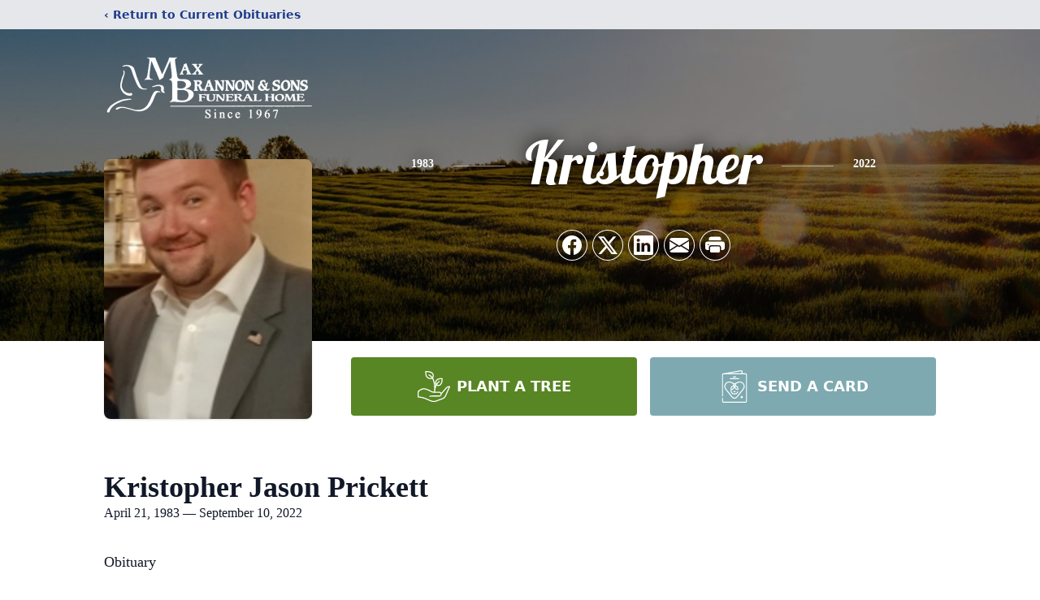

--- FILE ---
content_type: text/html; charset=utf-8
request_url: https://www.google.com/recaptcha/enterprise/anchor?ar=1&k=6LflK1QmAAAAACSr0waAy_AQ06zcdMXNLPKYg0PF&co=aHR0cHM6Ly93d3cubWF4YnJhbm5vbmFuZHNvbnMuY29tOjQ0Mw..&hl=en&type=image&v=N67nZn4AqZkNcbeMu4prBgzg&theme=light&size=invisible&badge=bottomright&anchor-ms=20000&execute-ms=30000&cb=llfxfgxi0dar
body_size: 48908
content:
<!DOCTYPE HTML><html dir="ltr" lang="en"><head><meta http-equiv="Content-Type" content="text/html; charset=UTF-8">
<meta http-equiv="X-UA-Compatible" content="IE=edge">
<title>reCAPTCHA</title>
<style type="text/css">
/* cyrillic-ext */
@font-face {
  font-family: 'Roboto';
  font-style: normal;
  font-weight: 400;
  font-stretch: 100%;
  src: url(//fonts.gstatic.com/s/roboto/v48/KFO7CnqEu92Fr1ME7kSn66aGLdTylUAMa3GUBHMdazTgWw.woff2) format('woff2');
  unicode-range: U+0460-052F, U+1C80-1C8A, U+20B4, U+2DE0-2DFF, U+A640-A69F, U+FE2E-FE2F;
}
/* cyrillic */
@font-face {
  font-family: 'Roboto';
  font-style: normal;
  font-weight: 400;
  font-stretch: 100%;
  src: url(//fonts.gstatic.com/s/roboto/v48/KFO7CnqEu92Fr1ME7kSn66aGLdTylUAMa3iUBHMdazTgWw.woff2) format('woff2');
  unicode-range: U+0301, U+0400-045F, U+0490-0491, U+04B0-04B1, U+2116;
}
/* greek-ext */
@font-face {
  font-family: 'Roboto';
  font-style: normal;
  font-weight: 400;
  font-stretch: 100%;
  src: url(//fonts.gstatic.com/s/roboto/v48/KFO7CnqEu92Fr1ME7kSn66aGLdTylUAMa3CUBHMdazTgWw.woff2) format('woff2');
  unicode-range: U+1F00-1FFF;
}
/* greek */
@font-face {
  font-family: 'Roboto';
  font-style: normal;
  font-weight: 400;
  font-stretch: 100%;
  src: url(//fonts.gstatic.com/s/roboto/v48/KFO7CnqEu92Fr1ME7kSn66aGLdTylUAMa3-UBHMdazTgWw.woff2) format('woff2');
  unicode-range: U+0370-0377, U+037A-037F, U+0384-038A, U+038C, U+038E-03A1, U+03A3-03FF;
}
/* math */
@font-face {
  font-family: 'Roboto';
  font-style: normal;
  font-weight: 400;
  font-stretch: 100%;
  src: url(//fonts.gstatic.com/s/roboto/v48/KFO7CnqEu92Fr1ME7kSn66aGLdTylUAMawCUBHMdazTgWw.woff2) format('woff2');
  unicode-range: U+0302-0303, U+0305, U+0307-0308, U+0310, U+0312, U+0315, U+031A, U+0326-0327, U+032C, U+032F-0330, U+0332-0333, U+0338, U+033A, U+0346, U+034D, U+0391-03A1, U+03A3-03A9, U+03B1-03C9, U+03D1, U+03D5-03D6, U+03F0-03F1, U+03F4-03F5, U+2016-2017, U+2034-2038, U+203C, U+2040, U+2043, U+2047, U+2050, U+2057, U+205F, U+2070-2071, U+2074-208E, U+2090-209C, U+20D0-20DC, U+20E1, U+20E5-20EF, U+2100-2112, U+2114-2115, U+2117-2121, U+2123-214F, U+2190, U+2192, U+2194-21AE, U+21B0-21E5, U+21F1-21F2, U+21F4-2211, U+2213-2214, U+2216-22FF, U+2308-230B, U+2310, U+2319, U+231C-2321, U+2336-237A, U+237C, U+2395, U+239B-23B7, U+23D0, U+23DC-23E1, U+2474-2475, U+25AF, U+25B3, U+25B7, U+25BD, U+25C1, U+25CA, U+25CC, U+25FB, U+266D-266F, U+27C0-27FF, U+2900-2AFF, U+2B0E-2B11, U+2B30-2B4C, U+2BFE, U+3030, U+FF5B, U+FF5D, U+1D400-1D7FF, U+1EE00-1EEFF;
}
/* symbols */
@font-face {
  font-family: 'Roboto';
  font-style: normal;
  font-weight: 400;
  font-stretch: 100%;
  src: url(//fonts.gstatic.com/s/roboto/v48/KFO7CnqEu92Fr1ME7kSn66aGLdTylUAMaxKUBHMdazTgWw.woff2) format('woff2');
  unicode-range: U+0001-000C, U+000E-001F, U+007F-009F, U+20DD-20E0, U+20E2-20E4, U+2150-218F, U+2190, U+2192, U+2194-2199, U+21AF, U+21E6-21F0, U+21F3, U+2218-2219, U+2299, U+22C4-22C6, U+2300-243F, U+2440-244A, U+2460-24FF, U+25A0-27BF, U+2800-28FF, U+2921-2922, U+2981, U+29BF, U+29EB, U+2B00-2BFF, U+4DC0-4DFF, U+FFF9-FFFB, U+10140-1018E, U+10190-1019C, U+101A0, U+101D0-101FD, U+102E0-102FB, U+10E60-10E7E, U+1D2C0-1D2D3, U+1D2E0-1D37F, U+1F000-1F0FF, U+1F100-1F1AD, U+1F1E6-1F1FF, U+1F30D-1F30F, U+1F315, U+1F31C, U+1F31E, U+1F320-1F32C, U+1F336, U+1F378, U+1F37D, U+1F382, U+1F393-1F39F, U+1F3A7-1F3A8, U+1F3AC-1F3AF, U+1F3C2, U+1F3C4-1F3C6, U+1F3CA-1F3CE, U+1F3D4-1F3E0, U+1F3ED, U+1F3F1-1F3F3, U+1F3F5-1F3F7, U+1F408, U+1F415, U+1F41F, U+1F426, U+1F43F, U+1F441-1F442, U+1F444, U+1F446-1F449, U+1F44C-1F44E, U+1F453, U+1F46A, U+1F47D, U+1F4A3, U+1F4B0, U+1F4B3, U+1F4B9, U+1F4BB, U+1F4BF, U+1F4C8-1F4CB, U+1F4D6, U+1F4DA, U+1F4DF, U+1F4E3-1F4E6, U+1F4EA-1F4ED, U+1F4F7, U+1F4F9-1F4FB, U+1F4FD-1F4FE, U+1F503, U+1F507-1F50B, U+1F50D, U+1F512-1F513, U+1F53E-1F54A, U+1F54F-1F5FA, U+1F610, U+1F650-1F67F, U+1F687, U+1F68D, U+1F691, U+1F694, U+1F698, U+1F6AD, U+1F6B2, U+1F6B9-1F6BA, U+1F6BC, U+1F6C6-1F6CF, U+1F6D3-1F6D7, U+1F6E0-1F6EA, U+1F6F0-1F6F3, U+1F6F7-1F6FC, U+1F700-1F7FF, U+1F800-1F80B, U+1F810-1F847, U+1F850-1F859, U+1F860-1F887, U+1F890-1F8AD, U+1F8B0-1F8BB, U+1F8C0-1F8C1, U+1F900-1F90B, U+1F93B, U+1F946, U+1F984, U+1F996, U+1F9E9, U+1FA00-1FA6F, U+1FA70-1FA7C, U+1FA80-1FA89, U+1FA8F-1FAC6, U+1FACE-1FADC, U+1FADF-1FAE9, U+1FAF0-1FAF8, U+1FB00-1FBFF;
}
/* vietnamese */
@font-face {
  font-family: 'Roboto';
  font-style: normal;
  font-weight: 400;
  font-stretch: 100%;
  src: url(//fonts.gstatic.com/s/roboto/v48/KFO7CnqEu92Fr1ME7kSn66aGLdTylUAMa3OUBHMdazTgWw.woff2) format('woff2');
  unicode-range: U+0102-0103, U+0110-0111, U+0128-0129, U+0168-0169, U+01A0-01A1, U+01AF-01B0, U+0300-0301, U+0303-0304, U+0308-0309, U+0323, U+0329, U+1EA0-1EF9, U+20AB;
}
/* latin-ext */
@font-face {
  font-family: 'Roboto';
  font-style: normal;
  font-weight: 400;
  font-stretch: 100%;
  src: url(//fonts.gstatic.com/s/roboto/v48/KFO7CnqEu92Fr1ME7kSn66aGLdTylUAMa3KUBHMdazTgWw.woff2) format('woff2');
  unicode-range: U+0100-02BA, U+02BD-02C5, U+02C7-02CC, U+02CE-02D7, U+02DD-02FF, U+0304, U+0308, U+0329, U+1D00-1DBF, U+1E00-1E9F, U+1EF2-1EFF, U+2020, U+20A0-20AB, U+20AD-20C0, U+2113, U+2C60-2C7F, U+A720-A7FF;
}
/* latin */
@font-face {
  font-family: 'Roboto';
  font-style: normal;
  font-weight: 400;
  font-stretch: 100%;
  src: url(//fonts.gstatic.com/s/roboto/v48/KFO7CnqEu92Fr1ME7kSn66aGLdTylUAMa3yUBHMdazQ.woff2) format('woff2');
  unicode-range: U+0000-00FF, U+0131, U+0152-0153, U+02BB-02BC, U+02C6, U+02DA, U+02DC, U+0304, U+0308, U+0329, U+2000-206F, U+20AC, U+2122, U+2191, U+2193, U+2212, U+2215, U+FEFF, U+FFFD;
}
/* cyrillic-ext */
@font-face {
  font-family: 'Roboto';
  font-style: normal;
  font-weight: 500;
  font-stretch: 100%;
  src: url(//fonts.gstatic.com/s/roboto/v48/KFO7CnqEu92Fr1ME7kSn66aGLdTylUAMa3GUBHMdazTgWw.woff2) format('woff2');
  unicode-range: U+0460-052F, U+1C80-1C8A, U+20B4, U+2DE0-2DFF, U+A640-A69F, U+FE2E-FE2F;
}
/* cyrillic */
@font-face {
  font-family: 'Roboto';
  font-style: normal;
  font-weight: 500;
  font-stretch: 100%;
  src: url(//fonts.gstatic.com/s/roboto/v48/KFO7CnqEu92Fr1ME7kSn66aGLdTylUAMa3iUBHMdazTgWw.woff2) format('woff2');
  unicode-range: U+0301, U+0400-045F, U+0490-0491, U+04B0-04B1, U+2116;
}
/* greek-ext */
@font-face {
  font-family: 'Roboto';
  font-style: normal;
  font-weight: 500;
  font-stretch: 100%;
  src: url(//fonts.gstatic.com/s/roboto/v48/KFO7CnqEu92Fr1ME7kSn66aGLdTylUAMa3CUBHMdazTgWw.woff2) format('woff2');
  unicode-range: U+1F00-1FFF;
}
/* greek */
@font-face {
  font-family: 'Roboto';
  font-style: normal;
  font-weight: 500;
  font-stretch: 100%;
  src: url(//fonts.gstatic.com/s/roboto/v48/KFO7CnqEu92Fr1ME7kSn66aGLdTylUAMa3-UBHMdazTgWw.woff2) format('woff2');
  unicode-range: U+0370-0377, U+037A-037F, U+0384-038A, U+038C, U+038E-03A1, U+03A3-03FF;
}
/* math */
@font-face {
  font-family: 'Roboto';
  font-style: normal;
  font-weight: 500;
  font-stretch: 100%;
  src: url(//fonts.gstatic.com/s/roboto/v48/KFO7CnqEu92Fr1ME7kSn66aGLdTylUAMawCUBHMdazTgWw.woff2) format('woff2');
  unicode-range: U+0302-0303, U+0305, U+0307-0308, U+0310, U+0312, U+0315, U+031A, U+0326-0327, U+032C, U+032F-0330, U+0332-0333, U+0338, U+033A, U+0346, U+034D, U+0391-03A1, U+03A3-03A9, U+03B1-03C9, U+03D1, U+03D5-03D6, U+03F0-03F1, U+03F4-03F5, U+2016-2017, U+2034-2038, U+203C, U+2040, U+2043, U+2047, U+2050, U+2057, U+205F, U+2070-2071, U+2074-208E, U+2090-209C, U+20D0-20DC, U+20E1, U+20E5-20EF, U+2100-2112, U+2114-2115, U+2117-2121, U+2123-214F, U+2190, U+2192, U+2194-21AE, U+21B0-21E5, U+21F1-21F2, U+21F4-2211, U+2213-2214, U+2216-22FF, U+2308-230B, U+2310, U+2319, U+231C-2321, U+2336-237A, U+237C, U+2395, U+239B-23B7, U+23D0, U+23DC-23E1, U+2474-2475, U+25AF, U+25B3, U+25B7, U+25BD, U+25C1, U+25CA, U+25CC, U+25FB, U+266D-266F, U+27C0-27FF, U+2900-2AFF, U+2B0E-2B11, U+2B30-2B4C, U+2BFE, U+3030, U+FF5B, U+FF5D, U+1D400-1D7FF, U+1EE00-1EEFF;
}
/* symbols */
@font-face {
  font-family: 'Roboto';
  font-style: normal;
  font-weight: 500;
  font-stretch: 100%;
  src: url(//fonts.gstatic.com/s/roboto/v48/KFO7CnqEu92Fr1ME7kSn66aGLdTylUAMaxKUBHMdazTgWw.woff2) format('woff2');
  unicode-range: U+0001-000C, U+000E-001F, U+007F-009F, U+20DD-20E0, U+20E2-20E4, U+2150-218F, U+2190, U+2192, U+2194-2199, U+21AF, U+21E6-21F0, U+21F3, U+2218-2219, U+2299, U+22C4-22C6, U+2300-243F, U+2440-244A, U+2460-24FF, U+25A0-27BF, U+2800-28FF, U+2921-2922, U+2981, U+29BF, U+29EB, U+2B00-2BFF, U+4DC0-4DFF, U+FFF9-FFFB, U+10140-1018E, U+10190-1019C, U+101A0, U+101D0-101FD, U+102E0-102FB, U+10E60-10E7E, U+1D2C0-1D2D3, U+1D2E0-1D37F, U+1F000-1F0FF, U+1F100-1F1AD, U+1F1E6-1F1FF, U+1F30D-1F30F, U+1F315, U+1F31C, U+1F31E, U+1F320-1F32C, U+1F336, U+1F378, U+1F37D, U+1F382, U+1F393-1F39F, U+1F3A7-1F3A8, U+1F3AC-1F3AF, U+1F3C2, U+1F3C4-1F3C6, U+1F3CA-1F3CE, U+1F3D4-1F3E0, U+1F3ED, U+1F3F1-1F3F3, U+1F3F5-1F3F7, U+1F408, U+1F415, U+1F41F, U+1F426, U+1F43F, U+1F441-1F442, U+1F444, U+1F446-1F449, U+1F44C-1F44E, U+1F453, U+1F46A, U+1F47D, U+1F4A3, U+1F4B0, U+1F4B3, U+1F4B9, U+1F4BB, U+1F4BF, U+1F4C8-1F4CB, U+1F4D6, U+1F4DA, U+1F4DF, U+1F4E3-1F4E6, U+1F4EA-1F4ED, U+1F4F7, U+1F4F9-1F4FB, U+1F4FD-1F4FE, U+1F503, U+1F507-1F50B, U+1F50D, U+1F512-1F513, U+1F53E-1F54A, U+1F54F-1F5FA, U+1F610, U+1F650-1F67F, U+1F687, U+1F68D, U+1F691, U+1F694, U+1F698, U+1F6AD, U+1F6B2, U+1F6B9-1F6BA, U+1F6BC, U+1F6C6-1F6CF, U+1F6D3-1F6D7, U+1F6E0-1F6EA, U+1F6F0-1F6F3, U+1F6F7-1F6FC, U+1F700-1F7FF, U+1F800-1F80B, U+1F810-1F847, U+1F850-1F859, U+1F860-1F887, U+1F890-1F8AD, U+1F8B0-1F8BB, U+1F8C0-1F8C1, U+1F900-1F90B, U+1F93B, U+1F946, U+1F984, U+1F996, U+1F9E9, U+1FA00-1FA6F, U+1FA70-1FA7C, U+1FA80-1FA89, U+1FA8F-1FAC6, U+1FACE-1FADC, U+1FADF-1FAE9, U+1FAF0-1FAF8, U+1FB00-1FBFF;
}
/* vietnamese */
@font-face {
  font-family: 'Roboto';
  font-style: normal;
  font-weight: 500;
  font-stretch: 100%;
  src: url(//fonts.gstatic.com/s/roboto/v48/KFO7CnqEu92Fr1ME7kSn66aGLdTylUAMa3OUBHMdazTgWw.woff2) format('woff2');
  unicode-range: U+0102-0103, U+0110-0111, U+0128-0129, U+0168-0169, U+01A0-01A1, U+01AF-01B0, U+0300-0301, U+0303-0304, U+0308-0309, U+0323, U+0329, U+1EA0-1EF9, U+20AB;
}
/* latin-ext */
@font-face {
  font-family: 'Roboto';
  font-style: normal;
  font-weight: 500;
  font-stretch: 100%;
  src: url(//fonts.gstatic.com/s/roboto/v48/KFO7CnqEu92Fr1ME7kSn66aGLdTylUAMa3KUBHMdazTgWw.woff2) format('woff2');
  unicode-range: U+0100-02BA, U+02BD-02C5, U+02C7-02CC, U+02CE-02D7, U+02DD-02FF, U+0304, U+0308, U+0329, U+1D00-1DBF, U+1E00-1E9F, U+1EF2-1EFF, U+2020, U+20A0-20AB, U+20AD-20C0, U+2113, U+2C60-2C7F, U+A720-A7FF;
}
/* latin */
@font-face {
  font-family: 'Roboto';
  font-style: normal;
  font-weight: 500;
  font-stretch: 100%;
  src: url(//fonts.gstatic.com/s/roboto/v48/KFO7CnqEu92Fr1ME7kSn66aGLdTylUAMa3yUBHMdazQ.woff2) format('woff2');
  unicode-range: U+0000-00FF, U+0131, U+0152-0153, U+02BB-02BC, U+02C6, U+02DA, U+02DC, U+0304, U+0308, U+0329, U+2000-206F, U+20AC, U+2122, U+2191, U+2193, U+2212, U+2215, U+FEFF, U+FFFD;
}
/* cyrillic-ext */
@font-face {
  font-family: 'Roboto';
  font-style: normal;
  font-weight: 900;
  font-stretch: 100%;
  src: url(//fonts.gstatic.com/s/roboto/v48/KFO7CnqEu92Fr1ME7kSn66aGLdTylUAMa3GUBHMdazTgWw.woff2) format('woff2');
  unicode-range: U+0460-052F, U+1C80-1C8A, U+20B4, U+2DE0-2DFF, U+A640-A69F, U+FE2E-FE2F;
}
/* cyrillic */
@font-face {
  font-family: 'Roboto';
  font-style: normal;
  font-weight: 900;
  font-stretch: 100%;
  src: url(//fonts.gstatic.com/s/roboto/v48/KFO7CnqEu92Fr1ME7kSn66aGLdTylUAMa3iUBHMdazTgWw.woff2) format('woff2');
  unicode-range: U+0301, U+0400-045F, U+0490-0491, U+04B0-04B1, U+2116;
}
/* greek-ext */
@font-face {
  font-family: 'Roboto';
  font-style: normal;
  font-weight: 900;
  font-stretch: 100%;
  src: url(//fonts.gstatic.com/s/roboto/v48/KFO7CnqEu92Fr1ME7kSn66aGLdTylUAMa3CUBHMdazTgWw.woff2) format('woff2');
  unicode-range: U+1F00-1FFF;
}
/* greek */
@font-face {
  font-family: 'Roboto';
  font-style: normal;
  font-weight: 900;
  font-stretch: 100%;
  src: url(//fonts.gstatic.com/s/roboto/v48/KFO7CnqEu92Fr1ME7kSn66aGLdTylUAMa3-UBHMdazTgWw.woff2) format('woff2');
  unicode-range: U+0370-0377, U+037A-037F, U+0384-038A, U+038C, U+038E-03A1, U+03A3-03FF;
}
/* math */
@font-face {
  font-family: 'Roboto';
  font-style: normal;
  font-weight: 900;
  font-stretch: 100%;
  src: url(//fonts.gstatic.com/s/roboto/v48/KFO7CnqEu92Fr1ME7kSn66aGLdTylUAMawCUBHMdazTgWw.woff2) format('woff2');
  unicode-range: U+0302-0303, U+0305, U+0307-0308, U+0310, U+0312, U+0315, U+031A, U+0326-0327, U+032C, U+032F-0330, U+0332-0333, U+0338, U+033A, U+0346, U+034D, U+0391-03A1, U+03A3-03A9, U+03B1-03C9, U+03D1, U+03D5-03D6, U+03F0-03F1, U+03F4-03F5, U+2016-2017, U+2034-2038, U+203C, U+2040, U+2043, U+2047, U+2050, U+2057, U+205F, U+2070-2071, U+2074-208E, U+2090-209C, U+20D0-20DC, U+20E1, U+20E5-20EF, U+2100-2112, U+2114-2115, U+2117-2121, U+2123-214F, U+2190, U+2192, U+2194-21AE, U+21B0-21E5, U+21F1-21F2, U+21F4-2211, U+2213-2214, U+2216-22FF, U+2308-230B, U+2310, U+2319, U+231C-2321, U+2336-237A, U+237C, U+2395, U+239B-23B7, U+23D0, U+23DC-23E1, U+2474-2475, U+25AF, U+25B3, U+25B7, U+25BD, U+25C1, U+25CA, U+25CC, U+25FB, U+266D-266F, U+27C0-27FF, U+2900-2AFF, U+2B0E-2B11, U+2B30-2B4C, U+2BFE, U+3030, U+FF5B, U+FF5D, U+1D400-1D7FF, U+1EE00-1EEFF;
}
/* symbols */
@font-face {
  font-family: 'Roboto';
  font-style: normal;
  font-weight: 900;
  font-stretch: 100%;
  src: url(//fonts.gstatic.com/s/roboto/v48/KFO7CnqEu92Fr1ME7kSn66aGLdTylUAMaxKUBHMdazTgWw.woff2) format('woff2');
  unicode-range: U+0001-000C, U+000E-001F, U+007F-009F, U+20DD-20E0, U+20E2-20E4, U+2150-218F, U+2190, U+2192, U+2194-2199, U+21AF, U+21E6-21F0, U+21F3, U+2218-2219, U+2299, U+22C4-22C6, U+2300-243F, U+2440-244A, U+2460-24FF, U+25A0-27BF, U+2800-28FF, U+2921-2922, U+2981, U+29BF, U+29EB, U+2B00-2BFF, U+4DC0-4DFF, U+FFF9-FFFB, U+10140-1018E, U+10190-1019C, U+101A0, U+101D0-101FD, U+102E0-102FB, U+10E60-10E7E, U+1D2C0-1D2D3, U+1D2E0-1D37F, U+1F000-1F0FF, U+1F100-1F1AD, U+1F1E6-1F1FF, U+1F30D-1F30F, U+1F315, U+1F31C, U+1F31E, U+1F320-1F32C, U+1F336, U+1F378, U+1F37D, U+1F382, U+1F393-1F39F, U+1F3A7-1F3A8, U+1F3AC-1F3AF, U+1F3C2, U+1F3C4-1F3C6, U+1F3CA-1F3CE, U+1F3D4-1F3E0, U+1F3ED, U+1F3F1-1F3F3, U+1F3F5-1F3F7, U+1F408, U+1F415, U+1F41F, U+1F426, U+1F43F, U+1F441-1F442, U+1F444, U+1F446-1F449, U+1F44C-1F44E, U+1F453, U+1F46A, U+1F47D, U+1F4A3, U+1F4B0, U+1F4B3, U+1F4B9, U+1F4BB, U+1F4BF, U+1F4C8-1F4CB, U+1F4D6, U+1F4DA, U+1F4DF, U+1F4E3-1F4E6, U+1F4EA-1F4ED, U+1F4F7, U+1F4F9-1F4FB, U+1F4FD-1F4FE, U+1F503, U+1F507-1F50B, U+1F50D, U+1F512-1F513, U+1F53E-1F54A, U+1F54F-1F5FA, U+1F610, U+1F650-1F67F, U+1F687, U+1F68D, U+1F691, U+1F694, U+1F698, U+1F6AD, U+1F6B2, U+1F6B9-1F6BA, U+1F6BC, U+1F6C6-1F6CF, U+1F6D3-1F6D7, U+1F6E0-1F6EA, U+1F6F0-1F6F3, U+1F6F7-1F6FC, U+1F700-1F7FF, U+1F800-1F80B, U+1F810-1F847, U+1F850-1F859, U+1F860-1F887, U+1F890-1F8AD, U+1F8B0-1F8BB, U+1F8C0-1F8C1, U+1F900-1F90B, U+1F93B, U+1F946, U+1F984, U+1F996, U+1F9E9, U+1FA00-1FA6F, U+1FA70-1FA7C, U+1FA80-1FA89, U+1FA8F-1FAC6, U+1FACE-1FADC, U+1FADF-1FAE9, U+1FAF0-1FAF8, U+1FB00-1FBFF;
}
/* vietnamese */
@font-face {
  font-family: 'Roboto';
  font-style: normal;
  font-weight: 900;
  font-stretch: 100%;
  src: url(//fonts.gstatic.com/s/roboto/v48/KFO7CnqEu92Fr1ME7kSn66aGLdTylUAMa3OUBHMdazTgWw.woff2) format('woff2');
  unicode-range: U+0102-0103, U+0110-0111, U+0128-0129, U+0168-0169, U+01A0-01A1, U+01AF-01B0, U+0300-0301, U+0303-0304, U+0308-0309, U+0323, U+0329, U+1EA0-1EF9, U+20AB;
}
/* latin-ext */
@font-face {
  font-family: 'Roboto';
  font-style: normal;
  font-weight: 900;
  font-stretch: 100%;
  src: url(//fonts.gstatic.com/s/roboto/v48/KFO7CnqEu92Fr1ME7kSn66aGLdTylUAMa3KUBHMdazTgWw.woff2) format('woff2');
  unicode-range: U+0100-02BA, U+02BD-02C5, U+02C7-02CC, U+02CE-02D7, U+02DD-02FF, U+0304, U+0308, U+0329, U+1D00-1DBF, U+1E00-1E9F, U+1EF2-1EFF, U+2020, U+20A0-20AB, U+20AD-20C0, U+2113, U+2C60-2C7F, U+A720-A7FF;
}
/* latin */
@font-face {
  font-family: 'Roboto';
  font-style: normal;
  font-weight: 900;
  font-stretch: 100%;
  src: url(//fonts.gstatic.com/s/roboto/v48/KFO7CnqEu92Fr1ME7kSn66aGLdTylUAMa3yUBHMdazQ.woff2) format('woff2');
  unicode-range: U+0000-00FF, U+0131, U+0152-0153, U+02BB-02BC, U+02C6, U+02DA, U+02DC, U+0304, U+0308, U+0329, U+2000-206F, U+20AC, U+2122, U+2191, U+2193, U+2212, U+2215, U+FEFF, U+FFFD;
}

</style>
<link rel="stylesheet" type="text/css" href="https://www.gstatic.com/recaptcha/releases/N67nZn4AqZkNcbeMu4prBgzg/styles__ltr.css">
<script nonce="mP1Nk0Ea4-6etxLd_vI2gA" type="text/javascript">window['__recaptcha_api'] = 'https://www.google.com/recaptcha/enterprise/';</script>
<script type="text/javascript" src="https://www.gstatic.com/recaptcha/releases/N67nZn4AqZkNcbeMu4prBgzg/recaptcha__en.js" nonce="mP1Nk0Ea4-6etxLd_vI2gA">
      
    </script></head>
<body><div id="rc-anchor-alert" class="rc-anchor-alert"></div>
<input type="hidden" id="recaptcha-token" value="[base64]">
<script type="text/javascript" nonce="mP1Nk0Ea4-6etxLd_vI2gA">
      recaptcha.anchor.Main.init("[\x22ainput\x22,[\x22bgdata\x22,\x22\x22,\[base64]/[base64]/MjU1Ong/[base64]/[base64]/[base64]/[base64]/[base64]/[base64]/[base64]/[base64]/[base64]/[base64]/[base64]/[base64]/[base64]/[base64]/[base64]\\u003d\x22,\[base64]\x22,\x22wrfCqsO2w6vCg8KQw6PCjMK4aVjDucODwofDgMO7DF0zw5ZdNhZTHcORLMOOZMK/[base64]/DqMKhwq/CkcOlCyjCvMKDw7vDjmYFwrfCsWHDn8OUQcKHwrLCscKqZz/DlmnCucKyAsKmwrzCqFd4w6LCs8OEw4lrD8K3H1/CusKHRUN7w7/[base64]/Dp3UAV8KGZC3CqsO1FnpiPn/DucOKwqvCtCAUXsOAw7rCtzFfIUnDqzDDoW8rwqJDMsKRw7LCr8KLCREyw5LCoxvCpAN0wpkxw4LCumkQfhcXwrzCgMK4GcKoEjfCt1TDjsKowrrDjH5LasK+dXzDqz7CqcO9woZKWD/[base64]/CqcK5aArDvcOgwozCvS01TsO+ZcOQw64zd8Oew4vCtB09w6rChsOOMQfDrRzCisKNw5XDngjDolUsZsKUKC7DtVTCqsOaw6UufcKIUjEmScKUw73ChyLDisKmGMOUw4zDicKfwosaXC/CoEjDrz4Rw4RLwq7DgMKsw6PCpcK+w7LDphh+esK0Z0QORFrDqVwmwoXDtXHCvlLCi8O0woByw4kMIsKGdMO3QsK8w7lUeA7DnsKSw4tLSMOaYwDCusKWwo7DoMOmZhDCpjQ6bsK7w6nCpE3Cv3zCvwHCssKND8OKw4t2KsOeaAA5GsOXw7vDvMKswoZmWG/[base64]/Cp8O5N2rCmD9rb1/CnXTCugoTwp9Gw53Dq8Kzw6/Di07DlMOdw7rCn8OLw5lxKcOnGcOWOAVcDmM8RcKzw6Nvwp1hwrc0w44aw4NEw4oMw53DnsOgMSxOwrpyQD7DlMKyNcKpw5/CkMKSMcO/JSHDmzvCs8KqcTLCqMKMwo/CgcObScOnWMOcEMK+az7Dn8KSUCErwrVdLMKVw5xYwrLDh8K9AiBzwpoUa8KJXcKZMBbDgV7DksO0P8KDacOgSsKkZ1d3w4B3wqggw6R1UsOsw7/CsRPDksOdw7fCucKEw5zCrcKJw5DCsMOQw5/DoFdRSjFwWcKIwqg4XWjCnTzDqAbCjMKcH8O6w4R8RMKZA8K1ZcKmWDZDA8OuIGluPzbCkw/Dqz9EM8OYw5fCqsOGw7cmJ0TDuA0RwobDoj/CoQVrwq7DkMKvEznDr0zCjMO/[base64]/CncOiw6lAYMO/[base64]/ClAPCssK6w6EwwrYOFWFrA8O8w5jDoS4jwonCiQVGwpnCnUMrw4ogw6ddw48iwofCosOsAMOqwr9LT0hNw7XDknLDsMK5ZmRhwqDCniwVNsKtBD0QNBpjMMO/[base64]/Cpm7DvE/DuwLDllzDizfCqcOwwohOwrl1w7DCt0ljwohywr3CmF/Cq8K4w5/Dm8OXTMOZwo9DVTtewrTCvcOYw75zw7zCv8KOTy7DuFPDtFjChMKmb8OTw6oww65/wr99w5oGw4YWw5vDhMKtdcOJwqLDgsK4bMK/SsKlbcKLCsO4w5XCk1k8w5sYwqAOwoDCkXrDgGXCvS/Dny3DviDCnxIgQlkDwrzCjRbDgsKDLywADDDDrMKAYAnDsH/[base64]/DuCMHYcOTHsK9b8Ouw7nCmMO1HC7CqsOfW8KRKcK/wp4Rw4V5w6/DqsOVw5kMwrDDpsKgw7g1wqbDsRPCoAwDwp4UwoRZw7PDrgtaWcK1w47DuMO0TnQrXcOJw5d+w53CmVcRwpbDs8OwwrDCtsKPwqDCnMOoEMK5wo8Yw4UFw78Dw7jCjhRJw7/CgSTCrUbDriV/U8OwwqtEw6Y1B8OkwrbDmMOBDCrCjCVzd0bCkMKGbcKfwq7CjBTCkn4OJ8Kmw7R7wq9LNikKw5HDhcKSUcOoXMKsw55BwrTDpULDl8KgOy7DnALCrsO1w4puJTLDnkxDw7o2w6M3KGDDncOyw65LKHDCgsKLETHDgGAOwrnCqBDCgmLDj0wuwoDDuTXDrEZ7Ang3w6/CjgfDhcOOKDY1Y8OpDgXCv8ODw4/CtS/Cg8KRTElow61RwqlSUCrDuwLDksOOw6giw6vCiArDnC1RwobDtwtpP38cwqQtwpfDr8Ozw7EFw5laecOBemVGKA1eSynCtMKow7EKwo0hw63DpcOqNsKwfsKTAjrCiG/DqMOVUAIlIEdRw7h0KmHDmsORYMKwwrXDv1/CkMKEw4XDhMKMwpzDkAHCh8K1Dm/DhsKawqzDocK/w7bDl8OUOQnChl3Di8OTwpbDi8OXWcONw6PDtVxLfBMABMOef1IgSsOdMcOMIEpewrfCq8KtTMKMREgwwpDDsE8MwqcAJsOvwoLDoUpyw5M0CsOyw57Cq8O6wo/CvMKZUsObYDJoUjHDpMOzwrk2woFCFW1zw6rDt3jDk8Kxw5TCi8OcwqbCicOtw4kvQcKdejfCtlbDuMKCwoB8McO/ORzDrhfCmcKNw7jDicOeAAPCgcKnLQ/CmHYHYsOGwoPDmcKvw6VTIkEFM27CnsK5w7oeesOBGE/[base64]/Cikp/PsO/EMKVeGHCrkgyElLDgn3Dm8Ohw4sZZcOuasKdw7E5H8K8GsK+wrzCs2PDksORw7IBP8ObdTFtIsO3w6nCisOsw67CswBOw7hjwo3CmXkBODlCw4jCkn/[base64]/DnkpTw5rCinTCgG4nw4XDiCLDqgV4w6TDjSYZw7ILwq3CvjLDrmc3woXCoExVPEhUblrDgB8kF8OlT1DClsOgRMOZwpN/[base64]/wpfDih3DjEnCjsOUwqJKGiXCmEkSwppqw78jw5tobsO1Kx9Iw5HCjMKTw7/[base64]/RMKlwqLCucKPwqrCicOdXQjDiMOiQVbDpzx/bmhgwotQwos/w7HClMKEwoPCh8KjwrMSTgrDuxsHw4PCqMOgaRhow59Tw4xcw6DCp8KLw6vDr8ODUjVRw682wqVZOQfCp8K5w7AkwqZgwpN4SBvDo8KSN3QDIg3Dq8K8VsOfw7PDq8O1YcOlw7wvPcKzwrsBwpvCqMKQdH9ZwoUDwodiwpk6wr7Do8KSf8KzwpZwXSnCo3EvwpQONz8/wrMLw5XDmcOlwqTDpcOCw78VwrBGFRvDgMKuwonDkEzDgcOhKMKmwrXCn8K1dcKRDsOMcAjDpMK9ZVDDhMOrMMOLcGnCh8Okb8Okw7BsWcKfw5PCtnJpwpkCexM+wrvDt3/DvcKcwr3CgsKhCx59w5jCj8OewpvCjHfCvS5jwrt1eMK7bcOJw5fCvMKEwqXCg1zCmMO9bcKQCMKPwqzDtD1CY2BMR8KEUsK8GcO/[base64]/w4xgI2TCmgHCvmjCn1LCmMOAfT/DtMOmNcKhw6V5GcKACEnDqsKBNiMJBMKPJGpMw5loRMK8Qy/DiMOawrfCggFFdcKQezc7wroxw7HCgcKFAcKmXMKIwrp4w4nCk8OGw6XDuydGUMOdwox/wpLDlHUBw4XDsBzCusKCwoElw47DrQnDrAh6w5h6RsKJw5vCp3bDv8KVwp7DnMOfw4QzCsOxwok6N8KKUMKpbcKVwq3DqXBBw69QVlorFWA2QSrDvcKgLwbCs8OIT8OBw4fCqhTDusKqWDoHG8K/[base64]/CnsOEHG9cw5o6ZktDwr3DncONw6E7woUcw71Yw73DghQQU0PCjU8EYMKSA8KNwqTDoSTCuDvCpTgRS8KpwqNEPg7CksO8wrbCsTLCsMOYw6TCjmctASfDqA/DncKvwrtvw4/CtGpkwrPDuBUsw4nDnhogN8OHdsO6MMOFwokOw7XCo8OIdnvClA/DizDDjHHDmRvChzvClVfDr8KYJMKAN8K8MMKnRUTCv3xJwpbCukkvNG0yKh7Dr07CpjnCgcKKTwRGwqpzwqhzwojDvcO9WAUJw5TCh8KTwr3CjsKzwonDj8O1WXXCgXs2LMKLwonDjnsKwpZ1dXfCpAlFw7rCtsKyb0/[base64]/Dk8Khw5VVB8KbJMOGw70Aw6Isw65AwqojwovDrMOPwoLDi39fGsKUB8Kmwp58w5fCpsOjwo8lSX5Hw67Dpxt1JSzDn2NAA8Obw60nwpXDmjZlwqHCvxjDvcKLw4nDg8OFw5/Do8KQwqwSH8O4IRrDtcKRF8KJa8KhwpkGw5XCgEALwoDDtFhyw6vDoXV2Xg/[base64]/DnMKywop2wq1iw4VBVMOaw55YwpjCuDpyJm7Dv8O2w5gPfxUzw5XDhw7CscO8w4Eyw7/CthfCnkU/QFvDpn/Dhk4ROnvDlAnCsMKRwoHCg8KFw4ANR8OkesOYw4zDiQTCvX7CrCjDrQDDj1LCs8Ojw51gwqFtw7AsRSfCi8OywqTDucKmw4XCpX/[base64]/DsDF7OcOadCgKwoTCqcOrUcOwMGVTacKgw7IUw5rCmsOmeMK2V0/DihXCvcK+aMO2JcK/w7kTw5jCvmMkSMKxw4cLwotOwqBZw4B8w4ILwqHDjcK3QzLDr2NlbCHChgzCvhAfBgE+wqFww5jDrMOWw68JcsKOa09UY8KSSsK7VMKmwqRswrx/fMO2X21uwoXCl8OpwoPDlmdWH0XCrR9lBsKDbWXCs0LDq1jCjMKtesOLw6vCucKIAMOlVBnCg8OAwoImwrNNf8OTwr3DigPCgcK5Vgdtwo48woPDiQXDnSfCuygswr1QZArCoMOhwqPCsMK/T8O+wpbDpj/Dih5QYhjCjjskL246wp7Cg8OwNsKlw5Agw5DCmWXCjMOjHVjCl8Oqwo7DmGQGw4sHwo/CvHLCisOpwpAGwr4OTBvCigvCkMKdw40cwoXCm8ODwoLCrMKDFhU5wpnDjh9uIErCqsKXCMO0HsKMwqVwZMKLIcKfwoc3NnZdQAJywqLDtGTCnVRYFMK7SlnDhcKgCGXCgsKYG8OFw6N3W0HCrlBUVj7DmGJyw5ZSwr/DiTUuw7REDMKJfGg8EcOlw4ItwohyU0x+CsKhwowQSsK8IcK/JMKpOzvClsOLwrJxw7rDqMKCw43DtcOOF33DicKLdcKiBMKOXmTDgjvCr8ORw4XCsMKow4Nqw6TCp8OWw6PDpsK8ASM5P8KNwq1yw4rCj1ByWWfDk0dUTMKkw53Cq8KEw7Q/[base64]/[base64]/wqt8w77DhcOzw43CojHCm8K2TSXDmTfDlcKzw5pmwpBPcD/Cg8KYCQF6E29uFWPDikFpw4zDnMOXIMOCWMK6RnoSw4QiwqzDhsOTwqoEA8OPwpdXTcODw4kSw6QOJAI6w5DCisKzwqDCnMKmc8O1w5k7wrHDiMOIwrNZwq4TwoPDq3A/[base64]/w64+AMO6WMKJAgAaI2BOw7fDlMKrbE7DjjomSSvCv1dmRMKEKcKGw5IufWtww4Ipw4bCjTDChsKpwq0+QDzDh8KefGPCgB5iw4QrGRBSVSwAw6rCmMO5wqbCqMOJwrjDo1jDh1d0Q8Knwq5FEMOMAxrCoThrwqHCqMOMwrXDlMO2w5/DqAbCjwHDkcOow4InwoTCtsKtSkJoQsKOw4zDpH/[base64]/Cg8KTwqnCgMKzw5Y2NMKqw6HDh8OEdB7CqVHCoMO8QcOoccOLw6nDksKHWR1uWlLCl18ZHMO/[base64]/CkMO2dcKXPMKqAsKww6zDlMKgw5R2TAd9w6vCs8KzwrLDiMO4w5kIaMONT8Ohwq0lwpjDk3LDosOAw6/[base64]/w7DCk8K/[base64]/[base64]/CsknCpMOPw6sKwqd+w651w4/CmnXDnU/[base64]/DrsO3NlTCjxNiCMO8GMKnw7zCo8KuB8OVXcOrwrXDv8OSwqPDtMOKOXpKw6dJwr0sOMOPWcK8YsOTwphcH8KbOmTChHvDpcKkwo4qUmfCpCTDjsOGYMOCZcOhEcOiw71eDsKyTAkXXQ/DiHzDm8Kkw7ViOGDDrAB6SCZscAE/PsOwwoHDq8O3TcOZEUQvCUzCq8OpcMOiA8KDwpkAV8Ovwok5GsKgwr8tMwQEOXcAKV85S8OcDlvCrE3CjTAUw759wr7CisOvOmcfw710TsKfwqXCtcKYw5nCkMOxw5fDjMKxKsO1wqcQwrPChE3Do8KrbcOUecOPFB/DhWl3w6AqWMOpwoPDgUF2wosYYsK+Lz7Dl8K0w4MJwoHDhnMYw4rCg1liw6LDvzgHwq1lw74kCDDClMOFIMOzwpMew7bCrsO/w6PDmXjCnsKQTsK9wrPDgcKQAsOQwpDCgVHCncOGPFHDj0QgX8Kgwr3Cr8KlPjdWw6pawrJ2GXoCZsOkwrPDmcKswr/[base64]/[base64]/CjcKKwqHDqjIOw43DusKSd2Jrw4DCtjcBw7bDomVdwrvDhMKVRcKZwpd/w70SBMO9DxnDqcKkfMOWeDDDkX9RE0JVI07DtGNMJnzDhcOtDG4/[base64]/w5zDiMKGQi0wCBgZw6N3wrwewojCqUPCgcKpw5IADMKfwpfChWHCjjvDhcKPZjzDpAZpJz3Dm8KAaXckIyfDu8OZSjVcVMObw5ISAcOjw7TCkkvDnmlUw5NEEX9Ww4ZEUVHDv1jCgXHCvcOlw5nCjA4SJULCt087w5LDg8KfYnl2EU/DsUpUX8Kewq/CqHLCgjrCicOywpDDuGvCt1/Ch8OCwqfCosK8ccOOw7h+FVNdVW/CmwbCslFdw47DrMKSWhhkP8OSwpLCpGHCgi0owpDDiXZFXMK2L27DkgLCvsKeA8OYHHPDrcO9dcKBEcKtw4HDtxotWgnDiVpqwoJ3wo3CsMKoasKeSsKIH8O1wq/[base64]/YsO2f2lpwprDtW3Cp8Kuwr/ChcKzc8OJw5TDgV5kDsOZw6XDp8KddcOxw4HCo8OjPcKRwrRmw5J3azg1dsO9OMK/wrFbwoAkwp5OU0l/[base64]/DvcOqbEfDpcK2wq5oWcOlw7k/woLDtBPCtcO9OSVdKXV4fcKEGCU6w5PCjxfCsnfCh27CscKyw5/CmE9VUBwYwpzDjlNfwqt7w6kiM8OUZVfDucK1WMOgwrV4YsOZw6/DncO1eBHDicKcwoVSwqHCk8OkQxcxJsKYwpfDg8KTwpwQEXtfESkwwqHCsMKXwoLDvMKaWsOFK8OHwpHDgMO4VVlCwrx8w6F9UV91w6DCpjjClBZHaMK7w6pTJEgIwoXCo8KTMnzDrGcoRDwCZMK0Z8KEw77Dh8K0w7M0FcKRwo/DgMOLw60Sd0owGsKQw4F2RcKCDRbCtX/Do0YxWcO/w4bDpnYxd0AewqfCg2ISwrDCmUQveSYmCsO/BDFlw4zDsUPCi8KgfsKVw57CumFQwoBGfXsDfSbCqcOEw6pFwpbDocKdJHNpS8KFZS7CsXbDl8Klfk5MODzChMKmC0FsWh0yw6QQw5PDmCrCksOTB8O/[base64]/[base64]/[base64]/[base64]/DjsOfME/DlcO9b8KOYgnClS9kw5dRwpDCoiUtGcOOPxk2wr4IQMKYw5fDomvCik7DmD7CnsOqwr3Dk8KZH8O5YkEew7x/YGpHZ8O7JHPCn8KeAsO2w65CKRnDlWIjY0fCgsOQw4YIW8KzbwR/w5QAwp8kwq9uw7DCsXfCqMKVOzdhU8KDJ8OUQMOHfXJ0w7/DlGI/wowcaDfDjMO8wpUTBntPw5R7wpjClMKJfMKMGhIcRVHCpcKDRcObZMOsWlc/RkXCsMK7EsOnwoXClHLDj21kJHzDlhhOeFQKwpLDijHDrjfDlXfCvMO5wr3DkMOiO8OUA8O8w5VZWXMYTMKXw5PCusOqRcO8Ng4gIsOSw6llwqPDsERmwqzDr8OywpQxwqliw7fCjC/DnmzDmUfCi8KdUMKRcjZfwoHDk1TDmTsPfGfCrCPCg8Oiwo3Dt8KCHDlHwprDtMOqaW/CssKgw6xJwosRY8KvN8O6HcKEwrNKT8Oaw7pbw6XDomALUD1pAcOEw6hFK8OfVjg5aAMOesKURcOuwocdw7sZwq1UQMO/[base64]/BsOsTR5LwrdwDjbDlsKhD3bDt8OCU8K1dsKFwqPCucKhw6s1w4dWwrluSMOxbMKXw4jDgsOxwpQXKcKiw4pOwpfCmsOMEMOpwp1iwo8SbF02Ch0nwp/CtMKoccK3w4RIw5DDmMKEMsOhw7/Cvx/[base64]/w6VTw4nDv8O7QUXDq8O3LQrCrMOue8OuEhNiw6LCiSXDm1bDk8K/w5nDv8KTS1FQDcOtw6ZZZ01bwoXDtCM0b8KLw6TCg8KiA1LDkjJ/ZQbCnQDDn8KewrLCqijCpsKqw4XCllPCoBLDr20tZMKuOlknA2XDsTlGU2AYwrnCm8O7CzNEcDrDqMOkw54wJwIGXiHClsOkwpnDtMKLw7LCrxTDnsOWw5rDkXgjwpvCm8OGwp/CrMKCfkvDncOKwow2wrw7wp7DtcKmw70uw4NaCit+BcOhRyfDjCTCpsONDsOuD8KEwonDkcOqFcK2w5l/[base64]/DtVoXYT9Hw6nClMKsVsKpacOBWMKPw5rCtWrDsUDDhMKsIUYKRAjDmld+a8OwJzATWsK5BMKEUmc/[base64]/DnkPCksKgQC7DoiLDqUk8UjvCsMKvRmZPw7rDoHrDmA/[base64]/DrkJswobCpMO0woHDncOawrpZwpp9HMOBwr5XKEADw5NQHcONwo1Mw5tDBFMuw6o5e0/CkMOhPWJ2wqnDv2jDmsKmwpPCnsKdwpvDqcKHO8KldcKXwpclCD9nFiLDlcK5FcOXZ8KHEsKvwpfDuizChTnDoHFASnpjH8KQdAfCrQbDjg3ChMOQAcONc8Oqwr4tCA3DnMOgw67Dn8KsPcOtwpAJw4DDsFbCnSVMFG1+wq/[base64]/Ci8OpwrkBw5vDqRA2w7ZYOMOoHsOcwohUw7XCgsOew5vCmk5mehTDrlYuOMOcw6jCvm4JOcK/DsOpwoXCrEJQLVjDu8KnLX7CojkNIcOkw6XDnMKePVfDuT7Cl8KqHMOjI2vDvcOab8OiwpbDoEZtwrHCvMOdPsKPe8KVwqfCvjEPWhzDixjCjBJqw4Y7w7zCksKRKcKFT8KdwodsBGBmwq/[base64]/ecKFORrDocOLw7HCvhVMwrTDk8K3CcOtdMOdWh8lw7bCpMK4FsOkw7A9w71gwqTDtQTCtlQCY0YSDcOrw6IaIsOCw6jDlcKyw6o/QCdiwpXDgijCh8KVQV1CJ0PCqTfDjCUoYlFUw4DDumgBR8KPSMKUdTDCpcOpw5nDoz/Dt8OCPWjDhcKTwqJ7wqwXYD0MYCfDtMOuBsOdckJlHsOgw75OwpDDvgzCn1ciwpjCiMO6KMOyPH/DpS50w7p8wrPDs8KOVkzCgnt3EsOYwq7Dq8KHXMOzw6rChWrDrBc2UsKKd3xoXMKMLsKgwrstw6oAwpvCt8Kmw7rCq1Yzw7PCnU9nScOnwqMdU8KhPGU2TsORw4fDhsOrw47DpW/CncKwwqTDmF/DoHbDhjTDucKPD1LDjjPCiFLDkBpqwr1sw5BVwr/[base64]/SMOnBsKVQcKTwrzCgMOFBURbUVnDl0wDDcO+H1bChiYawpbDqcO6S8KhwqLDmWvCucOpwqpNwqlSfcKNw7/Di8Oaw61Tw7PDusKmwrjDgSfCsiTCvzTDm8OKw7TDn0nDlMOuwrvDocOJL0wAwrIkw55qR8OlRBzDpsKhfDTDiMOpc2/CgTjDl8K/HsOBQ1QSwrfCq0Upwqhawr8Yw5fCvSzDncK7McKiw4Q3UT0VGMOAfcKwM2HCpGJQw6obfUh+w7PCsMKnb1/Crk3CmMKdA23DocOyag5mNsK0w6zCr2N1w5nDmcKWw6DCsXAlTcOwWBMBLS4Jw6YnXFlCecKdw4FRDktgTk/DlMKfw7DCm8KIw6hlOTwhwo3CtArCqAbCg8Ozwo49CsORQnZBw61zP8KpwpYLRcOQw49/w67DgWzClMKFMcOEUsOELMKqU8OAXMOSwpZtB1fDpSnDpiBXw4U2wrYgfk8YNMOYYsODKcKTVMOiSMKVwovCoVnDpMKCwpkxD8O+GsK3w4MrEMKEGcOuwpHDnUANwrUvXCLDnsKPYMOcCcOgwq8Fw7TCqcOiJh9AZMKBPsOLZMKIFQRjLMK5w7jCjw/DpsOJwplEKcKRFV8yasOmwrTCvsKzSsOgw7EPB8Orw64cY2nDoUvDmsOzwrh8X8Kgw4sGFCZxw7giScO8CMOuw6Q9SMKaCgQtwr/Co8K6wrpUwojDq8KwBEHCn0DCrzgfG8OVwro9wo7DrHE2QjkBKWZ/wogKNx5aC8KjZF8yPiLCjMKzN8ORwoXDlsO+wpfDsjkHHcKwwrDDp1dsO8Ocw792N3DDkx5YOxgvw5nDkMKowqvDpWvCqghTecOFRXgbw5/[base64]/w4XDpcOBworDisKsOMKEw5EvacKmwqzCnDzCu8OEMcOEw4chw4HDszthRRbChcK9MGZjJ8OiKRdsMjXDjgbDk8Ofw7HDtygPPyEdNirCjMOhaMKseBplwpYoCMOGw7ViJMOsHsOWwrRpNllXwr/DsMODTjHDmcKUw719w5LDpcKfwr/Du1rDmsKzwqxeEMKaXUDCncOlw4HDkT4jAsOVw7AiwpzDmzc4w77DhcKNw6fDrsKnwpoYw6/DnsOqwop0HDtLDFcQSxTDvCNRNlMoRysQwpo7w69EVMO1wpwqOhHCocOHNcOlw7QdwpgrwrrCk8OzdTp+IUrDkVIXwoDDiho/w7bDs8OqZMKWAgvDsMOsRlHCr2gud03Du8KDw6obPMO3wqM5wrtwwr1dw7HDpsKRVsO/wpElwrEHasOoDsKCw4HCpMKPNWZyw7TCo3N/WhZma8KebiJTwpXDj1nCuStNTsKQQMK+b3/CvU/DksO/w6/CiMOiw4YCDELCiSd7w4dXSghWDMKQPRxlIkPDjytjahJeFX1LYGQ8Mz/DkRQrYcKNw68Jw7PCm8O7U8OlwqVAwrtlfUbDjcO9w51qRgfDoTE0woLDlcK5VMONwo11CsKCwpTDsMO1wqLDnD7Cm8Kmw6dzag/DrsK+RsK5PcKbTQhDOjpALTzCu8Obw4XCpAnDtsKLwp5yf8OBwq5IM8KTfcOILMOTOEvDvxbDjsKwUEPDmcK3AmI/WsOmBh1dUcOMMnzDuMOow5dNw4jCrsKdw6Yqw7Z4w5LDokHDpjvCsMKiYMOxDRXCksOPDwHCrcKZEMOvw5A6w5Vuf0Qbw4QCKh7CnsK9w4/DuANGwrNDPcK5FcOrHcKuwrkEDmxTw7zDsMKNBsOiw4LCrMOaeFJRZcKGw6rDrMKIw4LCp8KXCQLCr8Ovw7fCi2/DvS/[base64]/QCBdRcKxZlxTN2trZ8KCRVzCgkzCiAZzEGPCrm0Qwrl5wpMdwo7CsMKuwozCosKqesOEGETDnWrDmBkCNsKBesKNdw1Aw4TDqQ5/c8KIw4Naw68NwqEZw60PwqLDn8KcM8KFTsKhM0I6w7dVw61qwqfDjVY1RCjDtG46JHZawqd9NxM1woBfQgLCrMKuEx4YGE0tw6fCvhJRIcK/w6sLw4LCgMOyCTh6w4HDjTJ4w7o9RXHCmkJ3EcOBw49iw5LCscOMZ8K6EzrDv0Jwwq7Dr8KKblx+wpnCiXQBwpTCnETCtMKtwoMXLMK+wo9FBcOGcxHDix1AwpVSw5kjwqnCkBrDo8K3AHfDlCnDiyLDoizDhm5Zwrx/fVzCumjCtlZSMcOIw6rCq8KKBRPCuUxmw7bCisOUwq1iIFDDtcKqWcOTPcOswrVGJxDCucKeVx/DoMO0AlRdf8OCw5vCnSbClsKDw4rDhyjCjwEzw7rDlsKNEcKFw7zCpcKQwq3Cu0bCkhMFPcKASWfCk3vDrlMJQsK7MjBHw5NpEzl3PcOawofCkcKgesKow7PDkF0GwoB/wrjDjDXDtMOEwrxAwqLDiTDDgyHDuEd8esODPWbCqwrDjRPCvsOow7oBw6bCmsOsFgvCszNgw5MfXcK5MBXDlRU5GE/Dt8KtAHdwwr81w551wo5Sw5ZAdsO1DMOgw5lAwroKDMKHSsO3wo8Nw5fDnVx8wrhzwpDChMOmw5DCuExtw5LCvMK+E8Kmw6/DvMOyw5k7RAcCA8OUEsOiKQlQwrcWC8K0w7XDsBURCADCmMKGw7B7LsK8IlzDt8KfGG1cwolfw5/DpFvCjk5uCBvCiMK/I8KhwpsCWQlwBlwWb8Ksw754OcOabcKERThmw6PDlMKYwrMZG2LClRbCocKoPgZ/QsK7BBvCgmLCnmd2fw40w7PCosK5wrzCtUbDkMOwwqc5OsK5w4PCkE3CmcKQTMKMw4EfKMKkwrDDoQ/DhSfCiMKUwp7CkB3DoMKSXsO7w4/Co2o1BMKawrx6SsOgXjZwZcKwwqkbwrh6wr7DjXsGw4XDhS1BNGEbcMOyMHM8S0HDmwUPYQ0NZzIQQ2HDkDHDvxTCmh3CtMK8PgvDpSTDsV1Cw5DCjwMdw4M3w5HDkW/DtUprTG3Cn24Rwq/DuWfDusO4dmHDp1lJwrd4MUjCvsKzwrR1w7rCugktBBgOwqIzUMOxRXzCrcOuw6IcXsKlMMKjw70RwrJ0wodOw6vCh8KBVjrCqQLCocOOU8KYw5k9w4PCvsO5w6vDuSbCml7DhBJ0FcKawq0nwqpMw4tAUMOjQsO6wrPDr8OweC/CjALDt8Odw5DDtUjCp8Okw59dwpFTwokHwql2aMOnDHHCq8OZRU8KCMOgw7UFeHdlwpslwpHDr2pgbsOTwrY9w55xOcOvRMKIwpHCgMKpaGbCoQfCskbDvcOEDcKvwoM/LT/CoDTCusOIwobChMKkw4rCki3Cj8OiwpjDvcOmwojCrsOCNMOUdlIUaw3Cu8KMwpjDqhhSBwtiNsKfOjgZw6zDgTDDtcKBwp/DrcO7wqHDpjvDoVw+w7/CgEXDkEE/wrfCicKYfMOKw4TDucOpwpwLw49QworCnmYgw5F5w4JRZ8KswrvDqsOsasKrwpHClQ/CpMKjwo/CpMK+d3fCiMOYw4QUwoVJw7E8woYOw7DDswvClsKKw5rDmsKSw7HDmcOfw4lVwqXDrA3DnXdcwr3DgzXCjsOuLx0RUAfCpn3Cr10PQ1l/w4XChMKjwpzDr8ODAMOlGydxw7Akw5ROw7XCrsKjw7t3SsOkQ1FmF8OTwrBsw4Alb1htw5M3RcO3w6MEwrjDpsKdw6wtwp7DicOmYMOpJ8K6WcK6w7HDusONwqMXbE8mKghECsKWw7nCpsKlw5HCvcKow7BiwplKMXwDLmjCsBEkw50CNcO8w4PCjCrDmMKcTR/[base64]/CsMO1w7Vvw4hnwp3CqMKCwpXCjMOpJ2LDp8K2wqxYwrFzw7FlwqMERcKOTcOCw6AQw6kyIQTCnE/[base64]/wrHDgMO2DmfDi8OIaw4dw5ZzwpBEwrZ2w6BWaXNhwpLDlMOxwr/DjsKUwr9EKXstwpYAIArCgMKlwpzCg8KPw79aw41LXE4VInRqdXh/w7hiwq/[base64]/DgWnDucOsw4XCmh/DhsORBsOREMK9w5EgQWNFw4Urwq0xSwzCp0TDlnTCjQHCjhjDucKGC8OGw5cYwpPDkEXCl8K7wrNswrzDncOcFVxOJcOvCsKtwr0owr8Xw7kYOXrDrgPDisOuAwzCv8OSSGdvw5dIRsK2w44pw7xDXHEWw4rDux/DsSHDn8OoBMO4XD7CgCxlWsKYw7vDusOGwoTCvRhUCRHDoVDCssOnw6zDjj/CnRzCj8KfXxXDnXbDn3DDvyTDkm7Du8KGw7Q2RMKxWVXClnVpLhbCqcKlw789wpgsZcO2wqFewrbDpcOdw6oNw6/DlcOGw4TDp3rDgTt9wrvCjAvCnxsAYV5oNFYpwpZ+acOjwr5Pw45CwrLDiAfDhF9MUwJAw5fCksO+fA0Iwp3CpsKdw57CmMKZBDrCg8OAUXfCjGnDrH7Dh8K9w5fDtAUpw6wHfE5QAcK8fGPDnWo4Ak/[base64]/CimvDiifDmcOBFsKfR3VGL8OOw7bDnMKdwrgKw4jDvsOeJsOHw6l2wq8ZcSnDpsKlw4sMQiNywpdTOQXClRjCjy/CoTpZw5ECScKjwoPDuQdJwrtPOH/DqzzCmsKgGxFLw7EMbMKJwqM2VsK1w40NFXHClU/DvjhEwq3DkMKAw5M/w4VRJB/DrsOzw6/DrCsQwrbCkSLDmMOvOSQCw51qCcONw692KMOXacKqQ8O/wrfCuMKhwrQOJsORw4gkDAPChiMOMSvDvxp4fsKCEMKxHS4ww5BewoXDtMOGZMO2w5bCjsO3VsOyasOEWMKjwq/[base64]/DkWbCncKgXsOdGsObCAHDk8O2wolDODHDlXRiwpd6w73Ds2pbw4IiXkVsRm/CrxYsK8KNDsK+w4h4Y8Onw7jDmsOkwqEvGybCucKJw4jDscKmX8OiL1NhPE8xwrELw5cIw6NgwpDCgBHDpsK3w5YqwrRUI8OWEyHCtSxcwpjCqcOQwrXCsxfCs1o+cMKbWMKsCMO7LcK9UFLCpitSOz8KdDvDiS9gw5TCssOgaMKRw48jY8OtOcK/VsK1anR/aTZjazbCql4BwqJRw4fCmEJ5ecKlw4TDo8OQGsKqw4pcBEFUCsOhwojCuDXDujfDlcORZ0xJwqMSwptLQcK8aBXDlsORw7LCrw7Cn0Zmw6fDk1jCjwbCsBhDwp/CqcOhwrskw4QJI8KmLWDDscKuLcOuwp/DgwgZwqfDgsKaEHM6fcOvHEQ8TcOfS1fDhcKew7nDmTgSExFdw6bCkMOkwpdewqPDsAnCpCRqwq/CkAFow6stZmd2d03Cj8OswozCq8K9wqE6Jn/DtD5QwqQyPcKXYsOmwrDCslAYahvCrWTDrigWwro4w7vDj3h+cmoCPcKswowfw5dWwrdLw4rDtWDDvjjDmcKyw7zCqjB9NcK2wq/Dm0oBZMOUwp3DncKxw7/CsWPCpxAHdMOpB8OwG8KIw7TDlcKkIV9qwqbCrsK8fGoDE8KbAA3CgGEEwq5BWF1KV8OoYn3DtB7CosO0WcOzZyTCsgMWTcK6U8KOw7LCjAVzc8O1wo/CjsKJw7rDnhtWw7xhOsONw5EbIErDvQlIBm1Hwp8swqEzXMO5LRRJdMKeU0jDolYkVMO5w70sw5rCqsODbsKBwrTDnsK4w64aGDfCpcKtwq/CpT/DpkYbwoE4w6dzwr7DqFvCtcOvAcOowrFCMsKqNsKBw7I3RsKBw6Vkw6HCjMKGw6DCrjXCnFlgLcOPw4s7Pz7ClcKKTsKSVsOYWB8xcknCqcKkCiULPcKJFMOkw6lYC1DDkCQdWzJewq99w4QjBsKAfMOGw77DnS/CgAdaX3TCumbDo8K+BcKxSjQmw6c8VS7CmXJAwoYVw6fDrsKWOkLCr2zDosKFUsOMVcOow6Y/[base64]/wp7CvcKURMOYw7fCvFnDuV/DpRMlwpRtw4ZGwoRWPsOXw7zDqsODXMKvwp/[base64]/[base64]/BsOuwpt1wrTDlgjDvsODRcOwSTrDncKkRcKaw5oQXT44MUpuXsOgfHzCg8O0asOvw7vDkcOqFsOqw4BPwqDCu8Kqw5gSw4ctA8OVKxF6w7Bgb8Opw61FwpE8wrDChcKgwqnCiijCtMKdSsK+EE1/MWAiWMOna8OIw7hgw7bDhMKmwqLCscKlw7bCh014AQ4WCnZjdQw+w6nDkMKJHMOmeD/CoW3Di8OawrDDuDnDvMK0wpdBDh7DtgRswo9HJcO5w7wlwphnN3/DtcObDMO3wr9Memoyw4nCrcO5RQ/CgcOJw4LDg1HDhMKbB2QRwoJLw4c/ScOKwrRCa1/CmUYgw7cEG8Ofe2vDoDbCpSzDi3pqGMO0EMKwf8KvCsOpbcOCw50+ekVUZ2HCgMOSO2nDuMKSw6XCoxXCqcOjw7JeZQPDq2XCoFBkwpYZdMKWc8Onwr5jcmkfVcKSwoB/JcKSej7DnTvDhhUmKRM4asK2woVuYMKvwplZwrZxw7vChg5Vw59iBQXDn8OOLcOLHg7CokxDWhXDrmHCi8K/YcOPHmUTU3vCpsK4w4nDsXzCkjQfw7nDoQfCmsOOw6DDj8KGS8Osw7zDs8O9bA81I8Osw6HDuEV0w7LDkV7DscKdcEfDjX1tTH0cw53CsHPCpMOjwpnCkE4hwow6w69tw7Qkdk/CkxHCmsKJwpzDs8K/SMO5RGZ/PS7DnMKJQkrDrURQwrbCriERw41zOwNEaCpUw6HCncKLJ1Y1wpnClGUaw7waw5rCqMOmYWjDv8KvwpvCkUDDswBHw6vClsKEBsKtwofCncOIw7ZwwoEBIcOZVsKLZsO6wpTCmcKyw7/DhFDCiDHDs8Ozd8K6w6nCscKCUMO+woAiTiXCgArDhXFcw63CuRJnwpPDq8ONCcKIecODajTDjXXDjMO8GsOKw5FBwojDtMOIwqLDnUgUJMKSU0XCu3HDjFXDn3DCuWkJwqhAAsO3w67Cn8KBwp1IennColJDEG7DisO8IsOGeS9Lw5oKQcOGRMOMwo3CicO0Cw/DvsKXwofDqQpiwrzCocOlEcOCTMOnETDCtcOAasOdbFUAw6UUwpXCpMO7P8OYBcOmwpjCrQfCp00Iw5bCgQHDkwVBwpbCqiARw6RIfEIdwrwrwrVOHGPDhBLCtMKJwrbCo3nCmsKjM8ONIlRtDsKlNMOfwp7DiTjCgsOeFsKIKCDCs8KIwpnCqsKdVg/DnMOCVMKAwqVdwqbDrsOgwpjCoMOFbj/Cg0DDjsOyw7Mfwo7ClcKhJgI6DnJ4w6vCphFbJSjDmwdTwobCssKcw7EZVsOLw5EHw4l/wrA7W3PClcKowq0pRsKIwo1yQcKcwrt5wpvCij9+HsKFwqnCg8KNw59AwqnDqhbDjScfCRMZaEXDvsK8w7dDWGEKw7fDkMOHw4nCoHjCnMKmXmsdw6zDoGMzOMKewqjDt8OrZsOgPcO+woXDuVcBHHfDkgfDg8OWwp7DsWbCi8ODDhbCjsOEw74DX2vCvW7Dqg/DnALCoDMMw4rDjHh1bSNfYsKxSjwxSj7CncOXbiUQYsKeS8Ouw7pZwrVqUsKkOVMKw7fDrsKpbh7CqMKxEcKJwrFjw6YyIwZnwo/DqRPCuDk3w4V3w7tgGMOPwqAXWBPChcOEag12woXDrsOBwoLCk8O1wrrDjwjDlQrDpwzDvm7DvMOpQ0zCjigXXcKNwoNyw4jCuxjDk8OIFCXDi0XDgMKvQ8ORPcOYwprCjQt9w4cWw41DE8KEwpIIwrvDo2rCm8K+HWvDqx4CasKNIlTDmVcnJlkaYMK/wonDvcOvw5VUcULCgMKsEDR0w49DIAXDni3DlsKNeMOmSsOnQcOhw4fChS3DpEnCmsKAw6Nnw7t5NMKNwp/Cqw/DhH7DulTDgFTDpSvCgmrDpThrfn7DoConMRNRE8KAYTnDucO5wrvDrsK6wqRQw7wcw4bDtgvCpD1zTMKvFgk+VjrCi8OgAwXCv8Okwo3Dg21CCx/DjcK/wq1QLMKgwp4Nw6Qne8K3NDMPG8Kew5dvWiM/wqsfMMO2wpEAw5BIEcOeNQ3DrcO/wrgvw7fDicKXKsKUwrNbUsKNSV3DskjCiFvCjm5ww4kNBgpQZzrDmwcgbcOewrZ6w7fDo8O3wqTCn0w7LcOORsO8QF12EsOxw64PwqnCpRBOwq8vwqNGwp3CuzdMPQlYAsKLw5vDlwvCucKDwrLCnzPCjV/DiUYAwpfDriJXwpPDhTgdTcObRFcENcKmQsKuLwrDisK6JsOjwoXDksK+Gx5OwqlWaxRMw7pHw4rCv8OMw7XCmHo\\u003d\x22],null,[\x22conf\x22,null,\x226LflK1QmAAAAACSr0waAy_AQ06zcdMXNLPKYg0PF\x22,0,null,null,null,1,[21,125,63,73,95,87,41,43,42,83,102,105,109,121],[7059694,674],0,null,null,null,null,0,null,0,null,700,1,null,0,\[base64]/76lBhn6iwkZoQoZnOKMAhmv8xEZ\x22,0,0,null,null,1,null,0,0,null,null,null,0],\x22https://www.maxbrannonandsons.com:443\x22,null,[3,1,1],null,null,null,1,3600,[\x22https://www.google.com/intl/en/policies/privacy/\x22,\x22https://www.google.com/intl/en/policies/terms/\x22],\x221JN1dfmYT7OHu5BAvL8f3p4d4M3cMH12j9ZIBELHU5c\\u003d\x22,1,0,null,1,1769915353443,0,0,[242,231],null,[174,6],\x22RC-E6paQ14xr05tCw\x22,null,null,null,null,null,\x220dAFcWeA7xhDPDJdOSOMapZHfiUHR7-ZpzkxnGYUcvZOS1YBnZyWHLyxxdi7ck4I-JmjBIy1pir5uT-m4ctkN8TUA0SGEIfrzNhQ\x22,1769998153387]");
    </script></body></html>